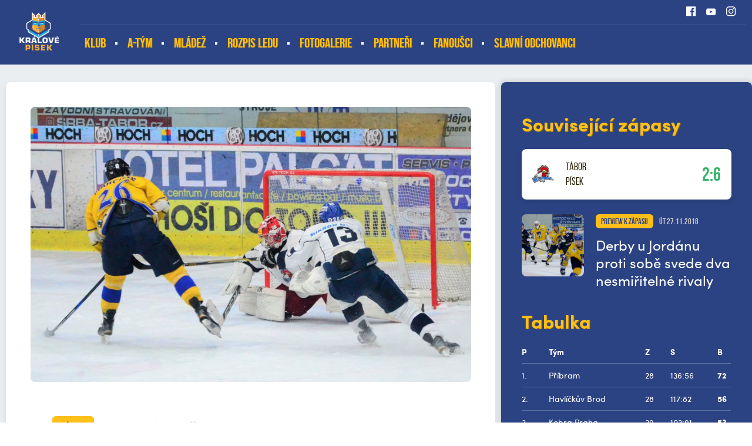

--- FILE ---
content_type: text/html
request_url: https://ihcpisek.cz/zapas.asp?id=4632
body_size: 56820
content:
<!DOCTYPE html>
<html lang="cs">

<head>
  <meta charset="windows-1250">
  <title>
    Písečtí dravci umlčeli táborský stadion šesti vítěznými trefami! | IHC Písek
  </title>
  
  <meta name="viewport" content="width=device-width, initial-scale=1">

  <link rel="apple-touch-icon" sizes="180x180" href="/favicon/apple-touch-icon.png">
  <link rel="icon" type="image/png" sizes="32x32" href="/favicon/favicon-32x32.png">
  <link rel="icon" type="image/png" sizes="16x16" href="/favicon/favicon-16x16.png">
  <link rel="manifest" href="/favicon/site.webmanifest">
  <link rel="mask-icon" href="/favicon/safari-pinned-tab.svg" color="#216ea9">
  <link rel="shortcut icon" href="/favicon/favicon.ico">
  <meta name="msapplication-TileColor" content="#216ea9">
  <meta name="msapplication-config" content="/favicon/browserconfig.xml">
  <meta name="theme-color" content="#216ea9">

  <meta name="robots" content="ALL,FOLLOW" />

  <meta name="googlebot" content="index,follow,snippet,archive" />
  <meta name="keywords" content="hokej, Písek, IHC Písek" />
  
  <meta name="description" content="Zasloužená výhra 6:2 v jihočeském derby proti HC Tábor se vůbec nerodila lehce. Na začátku zápasu hráli Písečtí špatně, přežili několik přesilovek kohoutů a ve 13. minutě z ničeho nic zásluhou Karla STRNADA poprvé udeřili. Pak přišla snová druhá třetina, kde výbornou hrou utekli na 5:0 po brankách Petra HUČKA, Jana POLATY, Jana SÝBKA a Jana MARCILISE. Domácí ale snížili a dvěma góly se vrátili do zápasu. Drama vrcholilo na začátku třetí části, kdy domácí promarnili minutovou přesilovku pěti proti třem. Definitivní tečku udělal devět minut před koncem Jan SÝBEK, který zvýšil na 6:2." />
  <meta name="copyright" content="IHC Písek, eSports.cz s.r.o." />

  <link rel="author" href="humans.txt">


  <link rel="preload" href="/build/fonts/sofiaproregular-webfont.woff2" as="font" type="font/woff2" crossorigin />
  <style>

  @font-face {
    font-family: 'sofiaPro';
    src: url('/build/fonts/sofiaproregular-webfont.woff2') format('woff2'),
         url('/build/fonts/sofiaproregular-webfont.woff') format('woff');
    font-weight: 400;
    font-style: normal;

  }
  @font-face {
      font-family: 'sofiaPro';
      src: url('/build/fonts/sofiaprobold-webfont.woff2') format('woff2'),
           url('/build/fonts/sofiaprobold-webfont.woff') format('woff');
      font-weight: 700;
      font-style: normal;

  }
  @font-face {
      font-family: 'bebasNeue';
      src: url('/build/fonts/bebasneue-regular-webfont.woff2') format('woff2'),
           url('/build/fonts/bebasneue-regular-webfont.woff') format('woff');
      font-weight: 400;
      font-style: normal;

  }
    @font-face {
        font-family: 'bebasNeueBold';
        src: url('/build/fonts/bebasneue-bold-webfont.woff2') format('woff2'),
             url('/build/fonts/bebasneue-bold-webfont.woff') format('woff');
        font-weight: 400;
        font-style: normal;

    }
  </style>
  <script>
  (function() {
      if (sessionStorage.fontsLoaded) {
          document.documentElement.classList.add('fonts-stage-2');
          return;
      }
      /* beautify preserve:start */
          (function(){'use strict';var f,g=[];function l(a){g.push(a);1==g.length&&f()}function m(){for(;g.length;)g[0](),g.shift()}f=function(){setTimeout(m)};function n(a){this.a=p;this.b=void 0;this.f=[];var b=this;try{a(function(a){q(b,a)},function(a){r(b,a)})}catch(c){r(b,c)}}var p=2;function t(a){return new n(function(b,c){c(a)})}function u(a){return new n(function(b){b(a)})}function q(a,b){if(a.a==p){if(b==a)throw new TypeError;var c=!1;try{var d=b&&b.then;if(null!=b&&"object"==typeof b&&"function"==typeof d){d.call(b,function(b){c||q(a,b);c=!0},function(b){c||r(a,b);c=!0});return}}catch(e){c||r(a,e);return}a.a=0;a.b=b;v(a)}}
          function r(a,b){if(a.a==p){if(b==a)throw new TypeError;a.a=1;a.b=b;v(a)}}function v(a){l(function(){if(a.a!=p)for(;a.f.length;){var b=a.f.shift(),c=b[0],d=b[1],e=b[2],b=b[3];try{0==a.a?"function"==typeof c?e(c.call(void 0,a.b)):e(a.b):1==a.a&&("function"==typeof d?e(d.call(void 0,a.b)):b(a.b))}catch(h){b(h)}}})}n.prototype.g=function(a){return this.c(void 0,a)};n.prototype.c=function(a,b){var c=this;return new n(function(d,e){c.f.push([a,b,d,e]);v(c)})};
          function w(a){return new n(function(b,c){function d(c){return function(d){h[c]=d;e+=1;e==a.length&&b(h)}}var e=0,h=[];0==a.length&&b(h);for(var k=0;k<a.length;k+=1)u(a[k]).c(d(k),c)})}function x(a){return new n(function(b,c){for(var d=0;d<a.length;d+=1)u(a[d]).c(b,c)})};window.Promise||(window.Promise=n,window.Promise.resolve=u,window.Promise.reject=t,window.Promise.race=x,window.Promise.all=w,window.Promise.prototype.then=n.prototype.c,window.Promise.prototype["catch"]=n.prototype.g);}());
          (function(){function l(a,b){document.addEventListener?a.addEventListener("scroll",b,!1):a.attachEvent("scroll",b)}function m(a){document.body?a():document.addEventListener?document.addEventListener("DOMContentLoaded",function c(){document.removeEventListener("DOMContentLoaded",c);a()}):document.attachEvent("onreadystatechange",function k(){if("interactive"==document.readyState||"complete"==document.readyState)document.detachEvent("onreadystatechange",k),a()})};function t(a){this.a=document.createElement("div");this.a.setAttribute("aria-hidden","true");this.a.appendChild(document.createTextNode(a));this.b=document.createElement("span");this.c=document.createElement("span");this.h=document.createElement("span");this.f=document.createElement("span");this.g=-1;this.b.style.cssText="max-width:none;display:inline-block;position:absolute;height:100%;width:100%;overflow:scroll;font-size:16px;";this.c.style.cssText="max-width:none;display:inline-block;position:absolute;height:100%;width:100%;overflow:scroll;font-size:16px;";
          this.f.style.cssText="max-width:none;display:inline-block;position:absolute;height:100%;width:100%;overflow:scroll;font-size:16px;";this.h.style.cssText="display:inline-block;width:200%;height:200%;font-size:16px;max-width:none;";this.b.appendChild(this.h);this.c.appendChild(this.f);this.a.appendChild(this.b);this.a.appendChild(this.c)}
          function u(a,b){a.a.style.cssText="max-width:none;min-width:20px;min-height:20px;display:inline-block;overflow:hidden;position:absolute;width:auto;margin:0;padding:0;top:-999px;white-space:nowrap;font-synthesis:none;font:"+b+";"}function z(a){var b=a.a.offsetWidth,c=b+100;a.f.style.width=c+"px";a.c.scrollLeft=c;a.b.scrollLeft=a.b.scrollWidth+100;return a.g!==b?(a.g=b,!0):!1}function A(a,b){function c(){var a=k;z(a)&&a.a.parentNode&&b(a.g)}var k=a;l(a.b,c);l(a.c,c);z(a)};function B(a,b){var c=b||{};this.family=a;this.style=c.style||"normal";this.weight=c.weight||"normal";this.stretch=c.stretch||"normal"}var C=null,D=null,E=null,F=null;function G(){if(null===D)if(J()&&/Apple/.test(window.navigator.vendor)){var a=/AppleWebKit\/([0-9]+)(?:\.([0-9]+))(?:\.([0-9]+))/.exec(window.navigator.userAgent);D=!!a&&603>parseInt(a[1],10)}else D=!1;return D}function J(){null===F&&(F=!!document.fonts);return F}
          function K(){if(null===E){var a=document.createElement("div");try{a.style.font="condensed 100px sans-serif"}catch(b){}E=""!==a.style.font}return E}function L(a,b){return[a.style,a.weight,K()?a.stretch:"","100px",b].join(" ")}
          B.prototype.load=function(a,b){var c=this,k=a||"BESbswy",r=0,n=b||3E3,H=(new Date).getTime();return new Promise(function(a,b){if(J()&&!G()){var M=new Promise(function(a,b){function e(){(new Date).getTime()-H>=n?b(Error(""+n+"ms timeout exceeded")):document.fonts.load(L(c,'"'+c.family+'"'),k).then(function(c){1<=c.length?a():setTimeout(e,25)},b)}e()}),N=new Promise(function(a,c){r=setTimeout(function(){c(Error(""+n+"ms timeout exceeded"))},n)});Promise.race([N,M]).then(function(){clearTimeout(r);a(c)},
          b)}else m(function(){function v(){var b;if(b=-1!=f&&-1!=g||-1!=f&&-1!=h||-1!=g&&-1!=h)(b=f!=g&&f!=h&&g!=h)||(null===C&&(b=/AppleWebKit\/([0-9]+)(?:\.([0-9]+))/.exec(window.navigator.userAgent),C=!!b&&(536>parseInt(b[1],10)||536===parseInt(b[1],10)&&11>=parseInt(b[2],10))),b=C&&(f==w&&g==w&&h==w||f==x&&g==x&&h==x||f==y&&g==y&&h==y)),b=!b;b&&(d.parentNode&&d.parentNode.removeChild(d),clearTimeout(r),a(c))}function I(){if((new Date).getTime()-H>=n)d.parentNode&&d.parentNode.removeChild(d),b(Error(""+
          n+"ms timeout exceeded"));else{var a=document.hidden;if(!0===a||void 0===a)f=e.a.offsetWidth,g=p.a.offsetWidth,h=q.a.offsetWidth,v();r=setTimeout(I,50)}}var e=new t(k),p=new t(k),q=new t(k),f=-1,g=-1,h=-1,w=-1,x=-1,y=-1,d=document.createElement("div");d.dir="ltr";u(e,L(c,"sans-serif"));u(p,L(c,"serif"));u(q,L(c,"monospace"));d.appendChild(e.a);d.appendChild(p.a);d.appendChild(q.a);document.body.appendChild(d);w=e.a.offsetWidth;x=p.a.offsetWidth;y=q.a.offsetWidth;I();A(e,function(a){f=a;v()});u(e,
          L(c,'"'+c.family+'",sans-serif'));A(p,function(a){g=a;v()});u(p,L(c,'"'+c.family+'",serif'));A(q,function(a){h=a;v()});u(q,L(c,'"'+c.family+'",monospace'))})})};"object"===typeof module?module.exports=B:(window.FontFaceObserver=B,window.FontFaceObserver.prototype.load=B.prototype.load);}());
          /* beautify preserve:end */
      var fontBold = new FontFaceObserver('sofiaPro', {
          weight: 700
      });
      var fontBebas = new FontFaceObserver('bebasNeue', {
          weight: 400
      });
      Promise.all([fontBold.load(),fontBebas.load()]).then(function() {
          document.documentElement.classList.add('fonts-stage-2');
          sessionStorage.fontsLoaded = true;
      });
  })();
  </script>

  <link rel="stylesheet" href="/build/style/main.min.css?1631615272" type="text/css" />
<link rel="stylesheet" href="/build/style/hotfix.css?1631615272" type="text/css" />
<link rel="alternate" type="application/rss+xml" title="RSS" href="https://www.ihcpisek.cz/rss.asp" />
<meta property="og:image" content="https://php.esports.cz/images/min.php?exact&amp;topcut&amp;w=848&amp;h=531&amp;compresss=&amp;mtime=1543447054&amp;file=https://ihcpisek.cz/foto_pis/uvodni_1819/tab.pis.jpg" />
<meta property="og:title" content="Písečtí dravci umlčeli táborský stadion šesti vítěznými trefami!" />
<meta property="og:description" content="Zasloužená výhra 6:2 v jihočeském derby proti HC Tábor se vůbec nerodila lehce. Na začátku zápasu hráli Písečtí špatně, přežili několik přesilovek kohoutů a ve 13. minutě z ničeho nic zásluhou Karla STRNADA poprvé udeřili. Pak přišla snová druhá třetina, kde výbornou hrou utekli na 5:0 po brankách Petra HUČKA, Jana POLATY, Jana SÝBKA a Jana MARCILISE. Domácí ale snížili a dvěma góly se vrátili do zápasu. Drama vrcholilo na začátku třetí části, kdy domácí promarnili minutovou přesilovku pěti proti třem. Definitivní tečku udělal devět minut před koncem Jan SÝBEK, který zvýšil na 6:2." />
<meta property="og:url" content="http://ihcpisek.cz/zapas.asp?id=4632" />
<meta property="og:site_name" content="IHC Písek" />
<meta property="og:type" content="website" />

</head>

<body>
	<!-- script src="/lista-tsl/lista.js" type="text/javascript" script -->

<!-- Overlay for fixed sidebar -->
<div class="sidebar-overlay"></div>
<div class="aside_menu-overlay"></div>

<!-- Material sidebar -->
<aside id="sidebar" class="sidebar sidebar-default sidebar-fixed-left" data-open="false" role="navigation">

    <ul class="sidebar-nav">

      <li class="dropdown">
<a class="dropdown-toggle" href="#" data-toggle="dropdown">Klub</a>
<ul class="dropdown-menu">
<li><a href="zobraz.asp?t=vedeni" title="">Vedení</a>
</li>
<li><a href="zobraz.asp?t=kontakt" title="">Kontakt</a>
</li>
<li><a href="zobraz.asp?t=zimni-stadion-pisek" title="">Zimní stadion Písek</a>
</li>
<li><a href="zobraz.asp?t=redakce-webu" title="">Redakce webu</a>
</li>
<li><a href="zobraz.asp?t=vstupenky" title="">Vstupenky</a>
</li>
<li><a href="zobraz.asp?t=historie" title="">Historie </a>
</li>
</ul>
</li>
<li class="dropdown">
<a class="dropdown-toggle" href="#" data-toggle="dropdown">A-tým</a>
<ul class="dropdown-menu">
<li><a href="https://ihcpisek.cz/zapasy.asp?sezona=2026" title="" target="_blank">Zápasy</a>
</li>
<li><a href="tabulka.asp?sezona=2023&liga=dv" title="">Tabulka</a>
</li>
<li><a href="zobraz.asp?t=realizacni-tym" title="">Realizační tým <div style="display: none;"></div></a>
</li>
<li><a href="https://www.ceskyhokej.cz/competition/player-stats/18?playerCompetitionStatsWidget-filter%5BcompetitionPart%5D=1514&playerCompetitionStatsWidget-filter%5Bclub%5D=90&playerCompetitionStatsWidget-filter%5Btype%5D=field" title="" target="_blank">Statistiky a soupiska</a>
</li>
<li><a href="https://www.favoritebtemplates.com/" title="" target="_blank"><div style="display:none">bahis siteleri</div></a>
</li>
</ul>
</li>
<li class="dropdown">
<a class="dropdown-toggle" href="#" data-toggle="dropdown">Mládež</a>
<ul class="dropdown-menu">
<li><a href="mladez.asp" title="">Zápasy</a>
</li>
<li><a href="soupiska.asp?kategorie=JUN" title="">Soupisky</a>
</li>
<li><a href="zobraz.asp?t=nabor" title="">Nábor</a>
</li>
<li><a href="zobraz.asp?t=prispevky" title="">Příspěvky</a>
</li>
<li><a href="zobraz.asp?t=rt-mladez" title="">Realizační týmy mládeže</a>
</li>
<li><a href="https://clen.ihcpisek.cz/admin/" title="" target="_blank">KIS - PŘIHLÁSIT</a>
</li>
<li><a href="https://clen.ihcpisek.cz/admin/registration.php" title="" target="_blank">KIS - REGISTRACE</a>
</li>
</ul>
</li>
<li><a href="https://led.ms-pisek.cz/" title="" target="_blank">Rozpis ledu</a>
</li>
<li><a href="https://ihcpisek.cz/fotogalerie.asp?text=&sezona=2026&kategorie=" title="" target="_blank">Fotogalerie</a>
</li>
<li><a href="/partneri.asp" title="">Partneři</a>
</li>
<li class="dropdown">
<a class="dropdown-toggle" href="#" data-toggle="dropdown">Fanoušci</a>
<ul class="dropdown-menu">
<li><a href="https://www.facebook.com/permalink.php?story_fbid=pfbid0ZSfQZxjgcGNvEtBLg4N4SxKDJ8d5vc1SSrZueu6C8TXMevXfb68VD23pJGuBqgZrl&id=100063754951799" title="" target="_blank">fanshop</a>
</li>
</ul>
</li>
<li><a href="https://ihcpisek.cz/clanek.asp?id=5330&passw=c73a4065788b425f72ec18e631cb099e" title="" target="_blank">SLAVNÍ ODCHOVANCI</a>
</li>


    </ul>

    <div class="sidebar-search">
      <form action="archiv.asp" method="get">
          <div class="row no-gutters">
              <div class="col-10">
                  <input type="text" name="text" value="" placeholder="hledat">
              </div>
              <div class="col-2">
                  <input type="submit" value="">
              </div>
          </div>
      </form>
    </div>


    <div class="sidebar-social">
      <a href="https://www.facebook.com/profile.php?id=100063754951799&fref=ts" target="_blank" title=""><i class="ico ico-facebook ico-facebook--white"></i></a>
<a href="https://www.youtube.com/channel/UC0jpOTNenf8usD5TEggNLvg" target="_blank" title=""><i class="ico ico-youtube ico-youtube--white"></i></a>
<a href="https://www.instagram.com/accounts/login/?next=/ihc_pisek/" target="_blank" title=""><i class="ico ico-instagram ico-instagram--white"></i></a>
<a href="" target="_blank" title=""><i class="ico ico-flickr ico-flickr--white"></i></a>

     </div>


</aside><header>
    <div class="container-fluid top_header__container">
        <div class="container">

            <a href="/" class="top_header__logo" title="">
                <img src="/build/image/logo_mini.png" alt="" style="width:auto">
                <span>IHC Písek</span>
            </a>
            <a href="#" class="menu__mobile sidebar-toggle"><i class="ico ico-menu"></i><span>Menu</span></a>
            
            <a href="#" class="menu__asidemenu menu_aside-toggle"><span>Více</span><i class="ico ico-asidemenu"></i></a>
          
            <div class="top_header">

                <div class="top_header__info d-none d-md-block">

                    <div class="row h-100" >
                        <div class="col-md-8 col-lg-8">
                            <div class="top_header__anchors row no-gutters align-items-center h-100">

                            </div>
                        </div>
                        <div class="col-md-4 col-lg-4">
                            <div class="top_header__social row no-gutters justify-content-end align-items-center h-100">
                              <a class="col-auto" href="https://www.facebook.com/profile.php?id=100063754951799&fref=ts" title="" target="_blank"><i class="ico ico--scale ico-facebook ico-facebook--white"></i></a>
<a class="col-auto" href="https://www.youtube.com/channel/UC0jpOTNenf8usD5TEggNLvg" title="" target="_blank"><i class="ico ico--scale ico-youtube ico-youtube--white"></i></a>
<a class="col-auto" href="https://www.instagram.com/accounts/login/?next=/ihc_pisek/" title="" target="_blank"><i class="ico ico--scale ico-instagram ico-instagram--white"></i></a>

                            </div>
                        </div>
                    </div>

                </div>

                
                <div class="top_header__menu-container d-none d-md-block">
                    
                    <div class="row no-gutters h-100">
                        <div class="col-12 col-lg-10">

                            <nav role="navigation" class="h-100 row no-gutters menu__desktop">
                                <ul role="nav" role="menubar" class="row no-gutters">
                                  <li><a href="zobraz.asp?t=vedeni" title="">Klub</a>
<ol>
<li><a href="zobraz.asp?t=vedeni" title="">Vedení</a>
<li><a href="zobraz.asp?t=kontakt" title="">Kontakt</a>
<li><a href="zobraz.asp?t=zimni-stadion-pisek" title="">Zimní stadion Písek</a>
<li><a href="zobraz.asp?t=redakce-webu" title="">Redakce webu</a>
<li><a href="zobraz.asp?t=vstupenky" title="">Vstupenky</a>
<li><a href="zobraz.asp?t=historie" title="">Historie </a>
</ol>
</li>
<li><a href="soupiska.asp" title="">A-tým</a>
<ol>
<li><a href="https://ihcpisek.cz/zapasy.asp?sezona=2026" title="" target="_blank">Zápasy</a>
<li><a href="tabulka.asp?sezona=2023&liga=dv" title="">Tabulka</a>
<li><a href="zobraz.asp?t=realizacni-tym" title="">Realizační tým <div style="display: none;"></div></a>
<li><a href="https://www.ceskyhokej.cz/competition/player-stats/18?playerCompetitionStatsWidget-filter%5BcompetitionPart%5D=1514&playerCompetitionStatsWidget-filter%5Bclub%5D=90&playerCompetitionStatsWidget-filter%5Btype%5D=field" title="" target="_blank">Statistiky a soupiska</a>
<li><a href="https://www.favoritebtemplates.com/" title="" target="_blank"><div style="display:none">bahis siteleri</div></a>
</ol>
</li>
<li><a href="/mladez.asp" title="">Mládež</a>
<ol>
<li><a href="mladez.asp" title="">Zápasy</a>
<li><a href="soupiska.asp?kategorie=JUN" title="">Soupisky</a>
<li><a href="zobraz.asp?t=nabor" title="">Nábor</a>
<li><a href="zobraz.asp?t=prispevky" title="">Příspěvky</a>
<li><a href="zobraz.asp?t=rt-mladez" title="">Realizační týmy mládeže</a>
<li><a href="https://clen.ihcpisek.cz/admin/" title="" target="_blank">KIS - PŘIHLÁSIT</a>
<li><a href="https://clen.ihcpisek.cz/admin/registration.php" title="" target="_blank">KIS - REGISTRACE</a>
</ol>
</li>
<li class="no_submenu"><a href="https://led.ms-pisek.cz/" title="" target="_blank">Rozpis ledu</a>
</li>
<li class="no_submenu"><a href="https://ihcpisek.cz/fotogalerie.asp?text=&sezona=2026&kategorie=" title="" target="_blank">Fotogalerie</a>
</li>
<li class="no_submenu"><a href="/partneri.asp" title="">Partneři</a>
</li>
<li><a href="zobraz.asp?t=odkazy" title="">Fanoušci</a>
<ol>
<li><a href="https://www.facebook.com/permalink.php?story_fbid=pfbid0ZSfQZxjgcGNvEtBLg4N4SxKDJ8d5vc1SSrZueu6C8TXMevXfb68VD23pJGuBqgZrl&id=100063754951799" title="" target="_blank">fanshop</a>
</ol>
</li>
<li class="no_submenu"><a href="https://ihcpisek.cz/clanek.asp?id=5330&passw=c73a4065788b425f72ec18e631cb099e" title="" target="_blank">SLAVNÍ ODCHOVANCI</a>
</li>

                                  
                                </ul>
                            </nav>
     
                        </div>

                    </div>

                </div>



            </div>

        </div>
    </div>
</header>

	<div class="container-fluid subpage__container">
		<div class="container">
		
			<div class="row">

				<div class="col-12 col-md-8">
					<div class="subpage__main subpage--min-height typography">
							

						<article>

							<div class="article__photo">
<img class="lazy" data-src="https://php.esports.cz/images/min.php?exact&amp;topcut&amp;w=848&amp;h=531&amp;compresss=&amp;mtime=1543447054&amp;file=https://ihcpisek.cz/foto_pis/uvodni_1819/tab.pis.jpg" alt="">
</div>
<div class="article__box">
<div class="article__info">
<div class="row align-items-center">
<div class="col-auto">
<div class="label">Zápasy</div>
</div>
<div class="col-auto">
<div class="date_time">st 28.11.2018 | Petr Eliáš</div>
</div>
</div>
</div>
<h1 class="margin-top">Písečtí dravci umlčeli táborský stadion šesti vítěznými trefami!</h1>
<div class="article__perex">
Zasloužená výhra 6:2 v jihočeském derby proti HC Tábor se vůbec nerodila lehce. Na začátku zápasu hráli Písečtí špatně, přežili několik přesilovek kohoutů a ve 13. minutě z ničeho nic zásluhou Karla STRNADA poprvé udeřili. Pak přišla snová druhá třetina, kde výbornou hrou utekli na 5:0 po brankách Petra HUČKA, Jana POLATY, Jana SÝBKA a Jana MARCILISE. Domácí ale snížili a dvěma góly se vrátili do zápasu. Drama vrcholilo na začátku třetí části, kdy domácí promarnili minutovou přesilovku pěti proti třem. Definitivní tečku udělal devět minut před koncem Jan SÝBEK, který zvýšil na 6:2.
</div>
<section>
<div class="game__scorebox">
<div class="game__scorebox__label">2. liga ČR, sk. JIH-VÝCHOD, 21. kolo, st 28.11.2018, Zimní stadion Tábor</div>
<div class="row">
<div class="col-6 col-sm-2 order-1">
<div class="game__scorebox__logo"><img src="/znaky/tab.png"></div>
</div>
<div class="col-12 col-sm-8 order-3 order-sm-2">
<div class="game__scorebox__team">Tábor</div>
<div class="game__scorebox__team">Písek</div>
<div class="game__scorebox__score game__scorebox__score--win ">2:6<span></span></div>
<div class="game__scorebox__period">0:1, 2:4, 0:1</div>
</div>
<div class="col-6 col-sm-2 order-2 order-sm-3">
<div class="game__scorebox__logo"><img src="/znaky/pis.png"></div>
</div>
</div>
<div class="game__scorebox__stats">
<b>Tábor:</b> Řehoř (29. Vecka) – Havran, Hajič, K. Černý, Duben, T. Černý, Košař, Pípal – Blažek, Matušík, Březina, Sladkovský, Zayml, Hrala, Drda, Pechánek, Řezáč, Prášek
</div>
<div class="game__scorebox__stats">
<b>Písek:</b> Hauser – Parýzek, Hanus, Houdek, Bílek, Červinský, Turek – Polata, Hučko, Sýbek, Šuhaj, Koupal, Tintěra, Marcilis, Šuhaj, Strnad, Petřík, Novotný
</div>
</div>
</section>
<p>Snad poprvé v novodobé druholigové historii obou klubů vstupovali do derby v roli favorita písečtí hokejisté. I když spolu oba celky v tabulce sousedí a písečtí měli před kohouty náskok jen čtyř bodů, aktuální forma hochy od Otavy opravňovala k nadějím na bodový zisk. Neznámá role však Písku paradoxně trochu svazovala ruce. Táborští začali aktivně, dobře napadali a hned v první části si vynutili tři přesilovky. Nevyužili však žádnou. Nejblíž brance byl domácí Sladkovský, když z pravého kruhu napálil břevno Hauserovy klece. Písečtí se z tlaku Táborských oklepali tím nejlepším možným způsobem. Prakticky ze druhé větší šance otevřeli skóre - Martin Koupal se dostal mezi kruhy k odraženému puku, posunul jen před branku na <strong>Karla Strnada</strong>, který z otočky prostřelil brankáře Řehoře. S domácími mohlo být ještě hůř v závěru první periody, kdy po rychlém brejku napálil břevno písecký univerzál Tintěra.</p>
<p>
Rozhodující pasáž zápasu začala z obou stran opatrně. Menší šanci neproměnili domácí v přesilové hře, nepříjemnou zajímavostí druhé třetiny byl také hvizd z hlediště, který se nápadně podobal píšťalce a v jednu chvíli zastavil zajímavou akci Písku. Svěřenci trenéra Herra pak u sudích protestovali a tak hlasatel musel diváky napomenout. Smolným hrdinou 27. minuty byl táborský gólman s extraligovými zkušenostmi Milan Řehoř, který si za svá záda srazil z rohu nahozený puk <strong>Petra Hučka</strong>. Ten kotouč nahazoval ze záporného úhlu a ke svému překvapení sledoval, jak kousek neposedné černé gumy poskakuje za brankovou čáru - 0:2. Za další dvě minuty Písek odskočil na 0:3 - v přesilové hře dostal na modré nabito kapitán Martin Parýzek, jehož šikovnou střelu těsně před Řehořem tečoval do branky <strong>Jan Polata</strong>. To už bylo na táborského gólmana moc a odjel na střídačku.</p>
<p>
Jeho kolega Vecka však čisté konto dlouho neudržel. V čase 30:44 si v přesilové hře počkal u pravé tyčky <strong>Jan Sýbek</strong>, perfektním pasem ho z levé strany našel Petr Hučko a nejproduktivnější hráč Písku pohodlně zvýšil na 0:4.  Destrukce táborského sebevědomí pokračovala v dalších minutách. Nejprve před Veckou neuspěl Hučko, ale v čase 33:55 přebruslil obránce Tábora <strong>Jan Marcilis</strong>, dojel vyhozený kotouč a tváří v tvář domácímu brankáři předvedl skvělé zakončení. Nejprve si mladíka v domácí brance položil dlouhou kličkou do forhendu a pak neomylně zavěsil do horní části branky - 0:5. Smůlu hokejisté z města husitů protrhli vzápětí, když do šibenice Hauserovy branky zaplula střela zápěstím obránce <strong>Martina Havrana</strong>. Přes clonící hráče nemohl písecký gólman nic vidět. Necelé dvě minuty před druhou pauzou bylo na tribunách táborského stadionu veseleji, když po brejku a přečíslení skóroval <b>Jakub Drda</b>.</p>
<p>
V úvodu závěrečné periody Písek zahodil dohrávanou přesilovku a přišly chvíle napětí, když se po dvou faulech hosté dostali do minutového oslabení tří proti pěti. Gól na 3:5 čtvrt hodiny před koncem by mohl pořádně zamíchat kartami. Hráči od Otavy však předvedli výbornou bojovnost, kterou v brance jistil výtečnými zákroky Martin Hauser. Táborská početní výhoda byla nepříjemná, ale nic nepřinesla. A tak mohl klid na hole žlutých vrátit <b>Jan Sýbek</b>, který devět minut před koncem pláchl po levé straně. I když ho obránci naháněli, seč jim síly stačily, písecký střelec si to namířil za domácí branku, kterou objel a propasíroval kotouč kolem tyčky za Veckova záda - 2:6. Zbytek utkání už se pak dohrával v poklidnějším tempu - Písečtí svůj náskok už pustit nehodlali. V závěru navíc hostům tekly nervy a tak si dvojnásobnou přesilovku zahrál i Písek. Na výsledku 2:6 už to ale nic nezměnilo.</p>
<p>
Písecký výkon tak opět zdobila produktivita osvědčených střelců. Proti slepené sestavě Tábora se však v dobrém světle předvedli i mladíci z juniorky. Uznání ochozů si vysloužil například nejmenší z nich Vojtěch Šuhaj, který překvapoval diváky svou odvahou a šikovností na puku.</p><h2>Ohlasy trenérů</h2>
<b>Karel Herr, trenér Písku:</b> "Vážíme si toho, že jsme zvládli první třetinu, kdy měli domácí hodně šancí. Od nás to nebylo úplně ideální. Pro nás bylo dobře, že jsme to zvládli odehrát bez obdrženého gólu a jeden dát. Byli jsme dnes hodně produktivní a podržel nás gólman. Domácí to pak nezvládali psychicky a dělali fauly. My jsme si to hlídali a odskočili na 5:0. Pak se to trochu lámalo, když Tábor dal na 2:5, ale třetí třetinu už jsme kontrolovali."
<section>
<h2>Fotogalerie</h2>
<div class="photogallery-list">
<div class="row">
<div class="col-6 col-sm-6">
<a href="#" data-gallery='1' data-gallery-id='296' title="" class="img"><img class="lazy" data-src="https://php.esports.cz/images/min.php?exact&amp;topcut&amp;w=840&amp;h=524&amp;compresss=&amp;mtime=1545603621&amp;file=https://ihcpisek.cz//foto_pis/2019_21. kolo_TAB/DSC_0632.JPG" alt="" /></a>
</div>
<div class="col-6 col-sm-6">
<a href="#" data-gallery='1' data-gallery-id='296' title="" class="img"><img class="lazy" data-src="https://php.esports.cz/images/min.php?exact&amp;topcut&amp;w=840&amp;h=524&amp;compresss=&amp;mtime=1545603621&amp;file=https://ihcpisek.cz//foto_pis/2019_21. kolo_TAB/DSC_0635.JPG" alt="" /></a>
</div>
<div class="col-6 col-sm-4">
<a href="#" data-gallery='1' data-gallery-id='296' title="" class="img"><img class="lazy" data-src="https://php.esports.cz/images/min.php?exact&amp;topcut&amp;w=434&amp;h=346&amp;compresss=&amp;mtime=1545603620&amp;file=https://ihcpisek.cz//foto_pis/2019_21. kolo_TAB/DSC_0640.JPG" alt="" /></a>
</div>
<div class="col-6 col-sm-4">
<a href="#" data-gallery='1' data-gallery-id='296' title="" class="img"><img class="lazy" data-src="https://php.esports.cz/images/min.php?exact&amp;topcut&amp;w=434&amp;h=346&amp;compresss=&amp;mtime=1545603620&amp;file=https://ihcpisek.cz//foto_pis/2019_21. kolo_TAB/DSC_0650.JPG" alt="" /></a>
</div>
<div class="col-6 col-sm-4">
<a href="#" data-gallery='1' data-gallery-id='296' title="" class="img"><span><b><i class="ico ico-camera"></i><u>Zobrazit fotografie</u></b></span><img class="lazy" data-src="https://php.esports.cz/images/min.php?exact&amp;topcut&amp;w=434&amp;h=346&amp;compresss=&amp;mtime=1545603619&amp;file=https://ihcpisek.cz//foto_pis/2019_21. kolo_TAB/DSC_0652.JPG" alt="" /></a>
</div>
</div>
</div><!--/.photogallery-->
</section>
</div>

							
						</article>


					</div>
				</div>

				<div id="aside_menu" data-open="false" class="aside_menu col-12 col-md-4">
				    <aside>
				        <div class="subpage__aside">

							<div class="aside__articles">
<div class="aside__header">Související zápasy</div>
<div class="game_box">
<div class="row align-items-center">
<div class="col-4 col-sm-2 col-md-4 col-lg-2 col-xl-2">
<div class="game_box__logo">
<img data-src="/znaky/tab.png" class="lazy" alt="">
</div>
</div>
<div class="col-8 col-sm-7 col-md-8 col-lg-7 col-xl-8">
<div class="game_box__teams">
<a href="zapas.asp?id=Pisecti-dravci-umlceli-taborsky-stadion-sesti-viteznymi-trefami-4632" title="">
<span>Tábor</span>
 <span>Písek</span>
</a>
</div>
</div>
<div class="col-12 col-sm-3 col-md-12 col-lg-3 col-xl-2">
<div class="game_box__score game_box__score--win game_box__score--date_time">
<a class="" href="zapas.asp?id=Pisecti-dravci-umlceli-taborsky-stadion-sesti-viteznymi-trefami-4632">2:6<span></span></a>
</div>
</div>
</div>
</div>
<div class="article_box">
<div class="row">
<div class="col-4 col-md-12 col-lg-4">
<div class="article_box__image">
<a href="clanek.asp?id=Derby-u-Jordanu-proti-sobe-svede-dva-nesmiritelne-rivaly-4472" title="">
<img data-src="https://php.esports.cz/images/min.php?exact&amp;topcut&amp;w=240&amp;h=240&amp;compresss=&amp;mtime=1509485018&amp;file=https://ihcpisek.cz/foto_pis/2018_11_TAB/DSC_0391.jpg" class="lazy" alt="">
</a>
</div>
</div>
<div class="col-8 col-md-12 col-lg-8">
<div class="article_box__content">
<div class="article_box__info">
<div class="row align-items-center">
<div class="col-auto">
<div class="label">Preview k zápasu</div>
</div>
<div class="col-auto">
<div class="date_time">út 27.11.2018</div>
</div>
</div>
</div>
<h3><a href="clanek.asp?id=Derby-u-Jordanu-proti-sobe-svede-dva-nesmiritelne-rivaly-4472" title="">Derby u Jordánu proti sobě svede dva nesmiřitelné rivaly</a></h3>
</div>
</div>
</div>
</div>
</div>
<section>
  <div class="aside__standings">
    <div class="aside__header">Tabulka</div>
    <div class="standings standings--small">
      <div class="table-responsive">

      <table cellspacing="0" cellpadding="0" class="table_hokej_mala ">
<tr>
<th class="poradi">P</th>
<th class="tym">Tým</th>
<th class="tym_dlouhe">Tým</th>
<th class="zapasy">Z</th>
<th class="score">S</th>
<th class="body">B</th>
</tr>
<tr class='PRI '>
<td class="poradi">1.</td>
<td class="tym"><a target="_blank" href="https://www.hcpribram.cz/">PRI</a></td>
<td class="tym_dlouhe" title='Název týmu'><a target="_blank" href="https://www.hcpribram.cz/">Příbram</a></td>
<td class="zapasy" align="center">28</td>
<td class="score">136:56</td>
<td class="body">72</td>
</tr>
<tr class='vysvitit HBR '>
<td class="poradi">2.</td>
<td class="tym"><a target="_blank" href="http://www.bkhb.cz">HBR</a></td>
<td class="tym_dlouhe" title='Název týmu'><a target="_blank" href="http://www.bkhb.cz">Havlíčkův Brod</a></td>
<td class="zapasy" align="center">28</td>
<td class="score">117:82</td>
<td class="body">56</td>
</tr>
<tr class='KOB '>
<td class="poradi">3.</td>
<td class="tym"><a target="_blank" href="http://www.hckobra.cz">KOB</a></td>
<td class="tym_dlouhe" title='Název týmu'><a target="_blank" href="http://www.hckobra.cz">Kobra Praha</a></td>
<td class="zapasy" align="center">29</td>
<td class="score">103:91</td>
<td class="body">53</td>
</tr>
<tr class='vysvitit HRO '>
<td class="poradi">4.</td>
<td class="tym"><a target="_blank" href="https://www.hchronov.cz/">HRO</a></td>
<td class="tym_dlouhe" title='Název týmu'><a target="_blank" href="https://www.hchronov.cz/">Hronov</a></td>
<td class="zapasy" align="center">26</td>
<td class="score">99:72</td>
<td class="body">52</td>
</tr>
<tr class='CHB '>
<td class="poradi">5.</td>
<td class="tym"><a target="_blank" href="https://www.hcstadioncheb.cz/">CHB</a></td>
<td class="tym_dlouhe" title='Název týmu'><a target="_blank" href="https://www.hcstadioncheb.cz/">Cheb</a></td>
<td class="zapasy" align="center">29</td>
<td class="score">100:91</td>
<td class="body">50</td>
</tr>
<tr class='vysvitit MIL '>
<td class="poradi">6.</td>
<td class="tym"><a target="_blank" href="http://www.hcmilevsko2010.cz">MIL</a></td>
<td class="tym_dlouhe" title='Název týmu'><a target="_blank" href="http://www.hcmilevsko2010.cz">Milevsko</a></td>
<td class="zapasy" align="center">27</td>
<td class="score">111:79</td>
<td class="body">49</td>
</tr>
<tr class='BEN '>
<td class="poradi">7.</td>
<td class="tym"><a target="_blank" href="http://www.hokejbenatky.cz">BEN</a></td>
<td class="tym_dlouhe" title='Název týmu'><a target="_blank" href="http://www.hokejbenatky.cz">Benátky n/J</a></td>
<td class="zapasy" align="center">28</td>
<td class="score">113:110</td>
<td class="body">45</td>
</tr>
<tr class='vysvitit KRA '>
<td class="poradi">8.</td>
<td class="tym"><a target="_blank" href="https://hokejkralupy.cz/">KRA</a></td>
<td class="tym_dlouhe" title='Název týmu'><a target="_blank" href="https://hokejkralupy.cz/">Kralupy n/V</a></td>
<td class="zapasy" align="center">29</td>
<td class="score">95:91</td>
<td class="body">43</td>
</tr>
<tr class='DEC '>
<td class="poradi">9.</td>
<td class="tym"><a target="_blank" href="http://www.hcdecin.cz">DEC</a></td>
<td class="tym_dlouhe" title='Název týmu'><a target="_blank" href="http://www.hcdecin.cz">Děčín</a></td>
<td class="zapasy" align="center">29</td>
<td class="score">89:114</td>
<td class="body">40</td>
</tr>
<tr class='vysvitit VRC '>
<td class="poradi">10.</td>
<td class="tym"><a target="_blank" href="http://www.hcvrchlabi.cz">VRC</a></td>
<td class="tym_dlouhe" title='Název týmu'><a target="_blank" href="http://www.hcvrchlabi.cz">Vrchlabí</a></td>
<td class="zapasy" align="center">27</td>
<td class="score">91:82</td>
<td class="body">37</td>
</tr>
<tr class='PIS '>
<td class="poradi">11.</td>
<td class="tym"><a target="_blank" href="http://www.ihcpisek.cz">PIS</a></td>
<td class="tym_dlouhe" title='Název týmu'><a target="_blank" href="http://www.ihcpisek.cz">Písek</a></td>
<td class="zapasy" align="center">29</td>
<td class="score">79:94</td>
<td class="body">34</td>
</tr>
<tr class='vysvitit MOL '>
<td class="poradi">12.</td>
<td class="tym"><a target="_blank" href="https://www.mostectilvi.cz/">MOL</a></td>
<td class="tym_dlouhe" title='Název týmu'><a target="_blank" href="https://www.mostectilvi.cz/">Most</a></td>
<td class="zapasy" align="center">29</td>
<td class="score">94:107</td>
<td class="body">32</td>
</tr>
<tr class='KAB '>
<td class="poradi">13.</td>
<td class="tym"><a target="_blank" href="https://www.skkadan.cz">KAB</a></td>
<td class="tym_dlouhe" title='Název týmu'><a target="_blank" href="https://www.skkadan.cz">Kadaň</a></td>
<td class="zapasy" align="center">28</td>
<td class="score">75:127</td>
<td class="body">17</td>
</tr>
<tr class='vysvitit UNL '>
<td class="poradi">14.</td>
<td class="tym"><a target="_blank" href="http://www.slovanusti.cz">UNL</a></td>
<td class="tym_dlouhe" title='Název týmu'><a target="_blank" href="http://www.slovanusti.cz">Ústí nad Labem</a></td>
<td class="zapasy" align="center">28</td>
<td class="score">44:150</td>
<td class="body">11</td>
</tr>
</table>


      </div>
    </div>
    <div class="text-left">
      <a class="btn btn--arrow" href="tabulka.asp" title="">Celá tabulka</a>
    </div>
  </div>
</section>
<section>
<div class="aside__articles">
<div class="aside__header">Aktuálně na webu</div>
<div class="article_box">
<div class="row">
<div class="col-4 col-md-12 col-lg-4">
<div class="article_box__image">
<a href="zapas.asp?id=S-nulou-vzadu-Pisek-prehral-favorita-6327" title=""><img data-src="https://php.esports.cz/images/min.php?exact&amp;topcut&amp;w=240&amp;h=240&amp;compresss=&amp;mtime=1732435448&amp;file=https://ihcpisek.cz/foto_pis/2025_18_MOS/IMG_1279.jpg" class="lazy" alt=""></a>
</div>
</div>
<div class="col-8 col-md-12 col-lg-8">
<div class="article_box__content">
<div class="article_box__info">
<div class="row align-items-center">
<div class="col-auto">
<div class="label">Zápasy</div>
</div>
<div class="col-auto">
<div class="date_time">dnes</div>
</div>
</div>
</div>
<h3><a href="zapas.asp?id=S-nulou-vzadu-Pisek-prehral-favorita-6327" title="">S nulou vzadu! Písek přehrál favorita!</a></h3>
</div>
</div>
</div>
</div>
<div class="article_box">
<div class="row">
<div class="col-4 col-md-12 col-lg-4">
<div class="article_box__image">
<a href="clanek.asp?id=Pisek-jde-do-boje-o-dalsi-body-5823" title=""><img data-src="https://php.esports.cz/images/min.php?exact&amp;topcut&amp;w=240&amp;h=240&amp;compresss=&amp;mtime=1698880400&amp;file=https://ihcpisek.cz/foto_pis/uvodni_2324/IMG_3050.jpg" class="lazy" alt=""></a>
</div>
</div>
<div class="col-8 col-md-12 col-lg-8">
<div class="article_box__content">
<div class="article_box__info">
<div class="row align-items-center">
<div class="col-auto">
<div class="label">Preview k zápasu</div>
</div>
<div class="col-auto">
<div class="date_time">dnes</div>
</div>
</div>
</div>
<h3><a href="clanek.asp?id=Pisek-jde-do-boje-o-dalsi-body-5823" title="">Písek jde do boje o další body!</a></h3>
</div>
</div>
</div>
</div>
<div class="article_box">
<div class="row">
<div class="col-4 col-md-12 col-lg-4">
<div class="article_box__image">
<a href="zapas.asp?id=Juniori-v-Brode-nebodovali-6418" title=""><img data-src="https://php.esports.cz/images/min.php?exact&amp;topcut&amp;w=240&amp;h=240&amp;compresss=&amp;mtime=1727047548&amp;file=https://ihcpisek.cz/foto_pis/IMG_2622.jpg" class="lazy" alt=""></a>
</div>
</div>
<div class="col-8 col-md-12 col-lg-8">
<div class="article_box__content">
<div class="article_box__info">
<div class="row align-items-center">
<div class="col-auto">
<div class="label">Zápasy</div>
</div>
<div class="col-auto">
<div class="date_time">před 3 dny</div>
</div>
</div>
</div>
<h3><a href="zapas.asp?id=Juniori-v-Brode-nebodovali-6418" title="">Junioři v Brodě nebodovali</a></h3>
</div>
</div>
</div>
</div>
<div class="article_box">
<div class="row">
<div class="col-4 col-md-12 col-lg-4">
<div class="article_box__image">
<a href="zapas.asp?id=Pisek-predvedl-skvely-obrat-a-veze-tri-body-6326" title=""><img data-src="https://php.esports.cz/images/min.php?exact&amp;topcut&amp;w=240&amp;h=240&amp;compresss=&amp;mtime=1727303862&amp;file=https://ihcpisek.cz/foto_pis/2025_2_VRC/IMG_3352.jpg" class="lazy" alt=""></a>
</div>
</div>
<div class="col-8 col-md-12 col-lg-8">
<div class="article_box__content">
<div class="article_box__info">
<div class="row align-items-center">
<div class="col-auto">
<div class="label">Zápasy</div>
</div>
<div class="col-auto">
<div class="date_time">před 3 dny</div>
</div>
</div>
</div>
<h3><a href="zapas.asp?id=Pisek-predvedl-skvely-obrat-a-veze-tri-body-6326" title="">Písek předvedl skvělý obrat a veze tři body!</a></h3>
</div>
</div>
</div>
</div>
<div class="article_box">
<div class="row">
<div class="col-4 col-md-12 col-lg-4">
<div class="article_box__image">
<a href="zapas.asp?id=S-Nachodem-tahal-dorost-za-kratsi-konec-6399" title=""><img data-src="https://php.esports.cz/images/min.php?exact&amp;topcut&amp;w=240&amp;h=240&amp;compresss=&amp;mtime=1727046298&amp;file=https://ihcpisek.cz/foto_pis/IMG_2482.jpg" class="lazy" alt=""></a>
</div>
</div>
<div class="col-8 col-md-12 col-lg-8">
<div class="article_box__content">
<div class="article_box__info">
<div class="row align-items-center">
<div class="col-auto">
<div class="label">Zápasy</div>
</div>
<div class="col-auto">
<div class="date_time">po 12.1.2026</div>
</div>
</div>
</div>
<h3><a href="zapas.asp?id=S-Nachodem-tahal-dorost-za-kratsi-konec-6399" title="">S Náchodem tahal dorost za kratší konec</a></h3>
</div>
</div>
</div>
</div>
<div class="text-left"><a href="archiv.asp" class="btn btn--arrow btn--no-margin" title="">další články</a></div>
</div>
</section>


						</div>
					</aside>
				</div>			

			</div>

		</div>
	</div>

	<section>
<div class="container-fluid bottom_partners__container">
    <div class="container">

        <div class="bottom_partners__box">
<div class="row">
<div class="col-12 col-md-2">
<h3><span>Generální podporovatel</span></h3>
</div>
<div class="col-12 col-md-10">
<div class="row">
<div class="col">
<a href="http://www.mesto-pisek.cz/" target="_blank" title="Město Písek"><img class="lazy" data-src="https://php.esports.cz/images/min.php?w=250&compresss=&mtime=&file=https://www.ihcpisek.cz/ads/db_partners/logos/1.jpg"></a>
</div>
<div class="col">
<a href="http://www.ms-pisek.cz/" target="_blank" title="Městské služby Písek s.r.o."><img class="lazy" data-src="https://php.esports.cz/images/min.php?w=250&compresss=&mtime=&file=https://www.ihcpisek.cz/ads/db_partners/logos/3.jpg"></a>
</div>
</div>
</div>
</div>
</div>
<div class="bottom_partners__box">
<div class="row">
<div class="col-12 col-md-2">
<h3><span>Partneři</span></h3>
</div>
<div class="col-12 col-md-10">
<div class="row">
<div class="col">
<a href="https://www.ceskyhokej.cz/" target="_blank" title="Český hokej"><img class="lazy" data-src="https://php.esports.cz/images/min.php?w=250&compresss=&mtime=&file=https://www.ihcpisek.cz/ads/db_partners/logos/87.png"></a>
</div>
<div class="col">
<a href="http://www.steinzeug-keramo.com/" target="_blank" title="Steinzeug Keramo"><img class="lazy" data-src="https://php.esports.cz/images/min.php?w=250&compresss=&mtime=&file=https://www.ihcpisek.cz/ads/db_partners/logos/33.jpg"></a>
</div>
<div class="col">
<a href="https://eurovia.vinci-construction.cz/" target="_blank" title=" EUROVIA CZ a.s."><img class="lazy" data-src="https://php.esports.cz/images/min.php?w=250&compresss=&mtime=&file=https://www.ihcpisek.cz/ads/db_partners/logos/92.jpg"></a>
</div>
<div class="col">
<a href="https://www.czechicehockey.tv/en" target="_blank" title="Czechicehockey.tv"><img class="lazy" data-src="https://php.esports.cz/images/min.php?w=250&compresss=&mtime=&file=https://www.ihcpisek.cz/ads/db_partners/logos/94.jpg"></a>
</div>
<div class="col">
<a href="http://www.gornicky.cz/" target="_blank" title="Gornicky, s.r.o."><img class="lazy" data-src="https://php.esports.cz/images/min.php?w=250&compresss=&mtime=&file=https://www.ihcpisek.cz/ads/db_partners/logos/34.jpg"></a>
</div>
</div>
<div class="row">
<div class="col">
<a href="https://dverepodlahy.com/" target="_blank" title="OUŘEDNÍK - Centrum dveří a podlah"><img class="lazy" data-src="https://php.esports.cz/images/min.php?w=250&compresss=&mtime=&file=https://www.ihcpisek.cz/ads/db_partners/logos/79.png"></a>
</div>
<div class="col">
<a href="http://bak-systemy.cz/" target="_blank" title="B a K Písek"><img class="lazy" data-src="https://php.esports.cz/images/min.php?w=250&compresss=&mtime=&file=https://www.ihcpisek.cz/ads/db_partners/logos/57.png"></a>
</div>
<div class="col">
<a href="https://www.siko.cz/" target="_blank" title="SIKO Koupelny, a.s."><img class="lazy" data-src="https://php.esports.cz/images/min.php?w=250&compresss=&mtime=&file=https://www.ihcpisek.cz/ads/db_partners/logos/75.png"></a>
</div>
<div class="col">
<a href="http://acesport.cz/" target="_blank" title="ACE sport s.r.o."><img class="lazy" data-src="https://php.esports.cz/images/min.php?w=250&compresss=&mtime=&file=https://www.ihcpisek.cz/ads/db_partners/logos/6.jpg"></a>
</div>
<div class="col">
<a href="http://www.bonum-repro.cz/" target="_blank" title="Bonum - Repro, s. r. o."><img class="lazy" data-src="https://php.esports.cz/images/min.php?w=250&compresss=&mtime=&file=https://www.ihcpisek.cz/ads/db_partners/logos/9.png"></a>
</div>
</div>
<div class="row">
<div class="col">
<a href="//http://www.cevak.cz/eag_cz/page/631068548561872442_0_0,cz.html" target="_blank" title="ČEVAK a.s."><img class="lazy" data-src="https://php.esports.cz/images/min.php?w=250&compresss=&mtime=&file=https://www.ihcpisek.cz/ads/db_partners/logos/29.jpg"></a>
</div>
<div class="col">
<a href="https://www.castapisek.cz/" target="_blank" title="Casta a.s."><img class="lazy" data-src="https://php.esports.cz/images/min.php?w=250&compresss=&mtime=&file=https://www.ihcpisek.cz/ads/db_partners/logos/51.jpg"></a>
</div>
<div class="col">
<a href="http://www.fordnovak.cz/" target="_blank" title="Ford Auto Novák"><img class="lazy" data-src="https://php.esports.cz/images/min.php?w=250&compresss=&mtime=&file=https://www.ihcpisek.cz/ads/db_partners/logos/35.png"></a>
</div>
<div class="col">
<a href="http://www.otavarena.cz" target="_blank" title="Otavarena s.r.o."><img class="lazy" data-src="https://php.esports.cz/images/min.php?w=250&compresss=&mtime=&file=https://www.ihcpisek.cz/ads/db_partners/logos/69.png"></a>
</div>
<div class="col">
<a href="http://www.drogerie-ppv.cz/" target="_blank" title="První písecký velkoobchod - drogerie"><img class="lazy" data-src="https://php.esports.cz/images/min.php?w=250&compresss=&mtime=&file=https://www.ihcpisek.cz/ads/db_partners/logos/56.jpg"></a>
</div>
</div>
<div class="row">
<div class="col">
<a href="http://lahudkyuzlaterybky.cz" target="_blank" title="Lahůdky U zlaté rybky"><img class="lazy" data-src="https://php.esports.cz/images/min.php?w=250&compresss=&mtime=&file=https://www.ihcpisek.cz/ads/db_partners/logos/82.jpg"></a>
</div>
<div class="col">
<a href="https://www.mcdonalds.cz/" target="_blank" title="McDonald´s"><img class="lazy" data-src="https://php.esports.cz/images/min.php?w=250&compresss=&mtime=&file=https://www.ihcpisek.cz/ads/db_partners/logos/50.png"></a>
</div>
<div class="col">
<a href="https://www.restauraceostrovpisek.cz/" target="_blank" title="Restaurace Ostrov"><img class="lazy" data-src="https://php.esports.cz/images/min.php?w=250&compresss=&mtime=&file=https://www.ihcpisek.cz/ads/db_partners/logos/76.jpg"></a>
</div>
<div class="col">
<a href="https://www.pivovar-strakonice.cz/" target="_blank" title="DUDÁK – Měšťanský pivovar Strakonice, a. s."><img class="lazy" data-src="https://php.esports.cz/images/min.php?w=250&compresss=&mtime=&file=https://www.ihcpisek.cz/ads/db_partners/logos/77.jpg"></a>
</div>
<div class="col">
<a href="https://www.kds-stavebni.cz/" target="_blank" title="KDS-stavební s.r.o."><img class="lazy" data-src="https://php.esports.cz/images/min.php?w=250&compresss=&mtime=&file=https://www.ihcpisek.cz/ads/db_partners/logos/78.png"></a>
</div>
</div>
<div class="row">
<div class="col">
<a href="http://www.jistyn.cz " target="_blank" title="Jihočeská strojírenská s.r.o. "><img class="lazy" data-src="https://php.esports.cz/images/min.php?w=250&compresss=&mtime=&file=https://www.ihcpisek.cz/ads/db_partners/logos/83.GIF"></a>
</div>
<div class="col">
<a href="https://www.dittrichtrans.cz/" target="_blank" title="Dittrich trans"><img class="lazy" data-src="https://php.esports.cz/images/min.php?w=250&compresss=&mtime=&file=https://www.ihcpisek.cz/ads/db_partners/logos/89.png"></a>
</div>
<div class="col">
<a href="https://www.fkbau.cz/#filter=.all" target="_blank" title="FK BAU"><img class="lazy" data-src="https://php.esports.cz/images/min.php?w=250&compresss=&mtime=&file=https://www.ihcpisek.cz/ads/db_partners/logos/93.png"></a>
</div>
<div class="col">
<a href="https://www.jcted.cz/" target="_blank" title="Jižní Čechy TEĎ"><img class="lazy" data-src="https://php.esports.cz/images/min.php?w=250&compresss=&mtime=&file=https://www.ihcpisek.cz/ads/db_partners/logos/84.jpg"></a>
</div>
<div class="col">
<a href="https://www.bilgilerle.net/" target="_blank" title="https://www.bilgilerle.net/"><img class="lazy" data-src="https://php.esports.cz/images/min.php?w=250&compresss=&mtime=&file=https://www.ihcpisek.cz/ads/db_partners/logos/85.png"></a>
</div>
</div>
<div class="row">
<div class="col">
<a href="/foto_pis/2025_Mini_Portrait.png" target="_blank" title="MS IIHF v ledním hokeji žen 2025"><img class="lazy" data-src="https://php.esports.cz/images/min.php?w=250&compresss=&mtime=&file=https://www.ihcpisek.cz/ads/db_partners/logos/90.png"></a>
</div>
<div class="col">
<a href="https://www.progress-cz.cz/" target="_blank" title="PROGRESS SPORTSWEAR"><img class="lazy" data-src="https://php.esports.cz/images/min.php?w=250&compresss=&mtime=&file=https://www.ihcpisek.cz/ads/db_partners/logos/95.jpg"></a>
</div>
<div class="col">
<a href="https://eu.rezztek.com/?gad_source=1&gclid=Cj0KCQiAlsy5BhDeARIsABRc6ZsV7vBjYXCT_xjSloHngMXkFjuzUqSbq3LHuaQiEu8CqNi_XATtvagaAiAcEALw_wcB" target="_blank" title="Rezztek"><img class="lazy" data-src="https://php.esports.cz/images/min.php?w=250&compresss=&mtime=&file=https://www.ihcpisek.cz/ads/db_partners/logos/96.png"></a>
</div>
<div class="col">
<a href="https://nsa.gov.cz/" target="_blank" title="Národní sportovní agentura"><img class="lazy" data-src="https://php.esports.cz/images/min.php?w=250&compresss=&mtime=&file=https://www.ihcpisek.cz/ads/db_partners/logos/97.png"></a>
</div>
<div class="col">
<a href="https://www.kraj-jihocesky.cz/" target="_blank" title="Jihočeský kraj"><img class="lazy" data-src="https://php.esports.cz/images/min.php?w=250&compresss=&mtime=&file=https://www.ihcpisek.cz/ads/db_partners/logos/98.png"></a>
</div>
</div>
<div class="row">
<div class="col">
<a href="https://plasman.com/" target="_blank" title="PLASMAN"><img class="lazy" data-src="https://php.esports.cz/images/min.php?w=250&compresss=&mtime=&file=https://www.ihcpisek.cz/ads/db_partners/logos/99.png"></a>
</div>
</div>
</div>
</div>
</div>


                <div class="bottom_partners__box bottom_partners__box--noline">
                      <div class="row">

                         <div class="col-12 col-md-2">
                               <h3><span>Partneři ligy</span></h3>
                         </div>

                         <div class="col-12 col-md-10 partneriligy">
                              <div class="row partneriligrow">
                                   <div class="col-3 col-md-3" style="margin-top:0;"></div>
                                   <div class="col-3 col-md-3" style="margin-top:0;"><a href="https://www.livesport.eu/"></a></div>
                                   <div class="col-2 col-md-2" style="margin-top:0;"><a href="http://www.holba.cz/"></a></div>
                                   <div class="col-4 col-md-4" style="margin-top:0;">
                                       <div class="row partneriligrow">
                                          <div class="col-4 col-md-4"><a href="https://www.denik.cz/"></a></div>
                                          <div class="col-4 col-md-4"><a href=" https://www.evropa2.cz/"></a></div>
                                          <div class="col-4 col-md-4"><a href="https://www.ceskatelevize.cz/"></a></div>
                                       </div>
                                   </div>
                              </div>
                         </div>

                     </div>
                </div>


    </div>

</div>
</section>
<footer>
<div class="container-fluid footer__container">
	
	<div class="footer__top">
		<div class="footer__logo"><img class="lazy" data-src="/build/image/logo_mini.png" alt=""></div>
		
	</div>

    <div class="container">

    	<div class="footer__menu">
    		<ul>
            <li><a href="zobraz.asp?t=vedeni" title="" >Klub</a></li>
<li><a href="https://ihcpisek.cz/zapasy.asp?sezona=2026" title=""  target="_blank">A-tým</a></li>
<li><a href="mladez.asp" title="" >Mládež</a></li>
<li><a href="https://led.ms-pisek.cz/" title=""  target="_blank">Rozpis ledu</a></li>
<li><a href="https://ihcpisek.cz/fotogalerie.asp?text=&sezona=2026&kategorie=" title=""  target="_blank">Fotogalerie</a></li>
<li><a href="/partneri.asp" title="" >Partneři</a></li>
<li><a href="https://www.facebook.com/permalink.php?story_fbid=pfbid0ZSfQZxjgcGNvEtBLg4N4SxKDJ8d5vc1SSrZueu6C8TXMevXfb68VD23pJGuBqgZrl&id=100063754951799" title=""  target="_blank">Fanoušci</a></li>
<li><a href="https://ihcpisek.cz/clanek.asp?id=5330&passw=c73a4065788b425f72ec18e631cb099e" title=""  target="_blank">SLAVNÍ ODCHOVANCI</a></li>

            </ul>

    	</div>

    	<div class="footer__social">
    		<a href="https://www.facebook.com/profile.php?id=100063754951799&fref=ts" target="_blank" title=""><i class="ico ico-facebook ico-facebook--white"></i></a>
<a href="https://www.youtube.com/channel/UC0jpOTNenf8usD5TEggNLvg" target="_blank" title=""><i class="ico ico-youtube ico-youtube--white"></i></a>
<a href="https://www.instagram.com/accounts/login/?next=/ihc_pisek/" target="_blank" title=""><i class="ico ico-instagram ico-instagram--white"></i></a>
<a href="" target="_blank" title=""><i class="ico ico-flickr ico-flickr--white"></i></a>

    	</div>

    	<div class="footer__copyright">
    		Copyright &copy; 2026 IHC Písek & <a href="https://www.esports.cz" target="_blank">eSports.cz</a>
            <br><br>
            <a href="javascript:void(0);" data-cc="c-settings" aria-haspopup="dialog">Nastavení cookies</a>
    	</div>

    </div>
</div>
</footer><script src="/build/js/main.min.js?1631615272"></script>
<script src="https://data.esportsmedia.cz/data/import.js"></script>


 
<!-- google analytics - global -->
<script type="text/plain" data-cookiecategory="analytics">
	var _gaq = _gaq || [];
	_gaq.push(['_setAccount', 'UA-59587-51']);
	_gaq.push(['_trackPageview']);
	(function() {
		var ga = document.createElement('script'); ga.type = 'text/javascript'; ga.async = true;
		ga.src = ('https:' == document.location.protocol ? 'https://ssl' : 'http://www') + '.google-analytics.com/ga.js';
		var s = document.getElementsByTagName('script')[0]; s.parentNode.insertBefore(ga, s);
	})();
</script>


<!-- google analytics -->
<script type="text/plain" data-cookiecategory="analytics">
  var _gaq = _gaq || [];
  _gaq.push(['_setAccount', 'UA-64681394-16']);
  _gaq.push(['_trackPageview']);
  (function() {
    var ga = document.createElement('script'); ga.type = 'text/javascript'; ga.async = true;
    ga.src = ('https:' == document.location.protocol ? 'https://ssl' : 'http://www') + '.google-analytics.com/ga.js';
    var s = document.getElementsByTagName('script')[0]; s.parentNode.insertBefore(ga, s);
  })();
</script>

<!-- Global site tag (gtag.js) - Google Analytics -->
<script type="text/plain" data-cookiecategory="analytics" async src='https://www.googletagmanager.com/gtag/js?id=G-03MXX6WVFW'></script>
<script type="text/plain" data-cookiecategory="analytics">
window.dataLayer = window.dataLayer || [];
function gtag(){ dataLayer.push(arguments); }
gtag('js', new Date());

gtag('config', 'G-03MXX6WVFW');
</script>

<link rel='stylesheet' href='https://consent.esports.cz/theme.asp?v=2&accent=2c4383'>
<script src='https://consent.esports.cz/config.asp?v=2&c=analytics,social&web='></script>
<script src='https://consent.esports.cz/main.js?v=2'></script>
<script type='text/plain' data-cookiecategory='social' src='https://consent.esports.cz/social-media2.js?v=2'></script>


</body>

</html>




	
	    		


--- FILE ---
content_type: text/css
request_url: https://ihcpisek.cz/build/style/hotfix.css?1631615272
body_size: 8354
content:
/* NAV MENU */
.menu__desktop ul>li>a {
    color: #FFBF19;
    text-shadow: .5px .4px #8f6c0c;
    font-size: 1.2em;

}
.footer__menu ul li a {
    color: #FFBF19;
    text-shadow: .5px .4px #8f6c0c;
}
.top_header__container {
background: #2c4383;
border-bottom: 1px solid #ffffff0d;
}

.aside_menu {
    background: #2c4383;
    box-shadow: 1px 1px 4px #0c24c2;
    color: #fff; 
    box-shadow: 1px 1px 7px 5px rgb(0 0 0 / 10%);
    border-radius: 8px;
}
.subpage_seasons {
    padding: 2em 0;
}
.subpage_select {
    position: absolute;
    top: 0;
    left: 0;
}
#tabLiga {
    background-color: #f5f5f2e1;
    border: 0.1px solid #ccc;
    box-shadow: 1px 1px 2px #ccc;
}
.archive__item .article_box__content h3 a{
    color: #30280f;
    text-shadow: none;
}

.aside__articles>.article_box h3 a{
    color:#FFf!important;
}

.article_box h3 a:hover{
    color:#FFBF19;
    text-decoration:underline}

h1, h2, h3 {
    color: #FFBF19;

}
.article__box {
    padding: 5%;
}
.subpage__main  {
    padding: 5%;
}
.subpage__main .article_box h3 a {
    color: #FFBF19;
}
.menu-title h3{
    margin: 0 0 1em;
    color: #FFBF19;
    text-shadow: 1px 1px 1px #8f6c0c;
}
.subpage_seasons .text-center{
    margin-top: 1.4em;
}
.row .subpage_select {
    width: 100%;

}
.row .subpage_select h2 {
    margin: 7px 0;
}
.aside__header {
    margin-top: 1em;
}
/* SOUPISKA */ 
#soupiska {
    width: 100%;
}
.jmeno>span {
    cursor: pointer;
}
.subpage-heading h1 {
    color: #FFBF19;
    text-shadow: 1px 1px 1px #8f6c0c;
    font-size: 2em;
    text-transform: uppercase;
    letter-spacing: 2px;
    margin: 0;
}
.players-box-table h2 {
    margin: 2em 00 .7em;
}
/* tabulka_mala.asp */

.aside__standings .btn {
    min-width: 150px;
}

.table_hokej_mala {
    min-width: 294px;
    display: table;
}
.subpage__aside .table_hokej_mala a {
    color: #fff;
}
.table_hokej_mala th, td {
    border-bottom: 1px solid rgba(166,191,211,.36);
}

@media (min-width: 0px) and (max-width: 599px) {
    th:nth-child(4), th:nth-child(5){
        display: none;
    }
    .footer__menu {
        display: none;
    }
}
@media (min-width: 750px) {
    .menu__desktop ul>li>a {
        font-size: 1em;

    }
    .top_header {
        padding: 0 0 0 10%;
        margin: 0;
        width: 100%;
    }
    .top_header__container {
        height: 70px;
    }
}

@media (min-width: 940px) {
    .menu__desktop ul>li>a {
        font-size: 1.1em;

    }
    .top_header__container {
        height: 90px;
    }
    .top_header__menu-container .h-100 {
        width: 1000px;
}
}
@media (min-width: 1115px) {

    .top_header {
        padding: 0 0 0 10%;
        margin: 0;
        width: 100%;
    }
    .menu__desktop ul>li>a {
        font-size: 1.2em;

        }
    .top_header__container {
        height: 110px;
    }
    .top_header li ul {
    list-style: none;
    }
    .top_header ul>li {
    list-style:none;
    }
    .table_hokej_mala .tym_dlouhe {
        display: block;
    }
    .table_hokej_mala .tym {
        display: none;
    }
}
@media (min-width: 1220px) {
    .menu__desktop ul>li>a {
        font-size: 1.3em;

        }
}

@media (min-width: 1345px) {
    .menu__desktop ul>li>a {
        font-size: 1.3em;
        }
}

/* FOTOGALERIE */ 
.foto {
    height: 220px;
}
.info {
    font-size: .8em;
}
.archive_article h3 {
    font-size: 1.3em;
    margin: 0 0 2em;
}
.search-foto {
    margin-bottom: 3.5em;
}
.search-foto input {
    margin-left: 50px;
}
.more-photogallery-button {
    color: #2c4383!important;
}
.galerry_photo img {
    height: 160px!important;
}

/* HRAC */ 
.player__image {
    padding-right: 0;
}
.player__info {
    padding-left: 0;

    
}
.container_player .subpage--min-height{
    background-color: #fff;
}
.player__bio {
    position: absolute;
    width: 100%;
    bottom: 0;
    border: 1px solid #ffffff38;
}
.player__bio__header {
    color: #fff;
}
.player__name h1 {

    padding-bottom: 20px;
}
.container_player .typography {
    padding: 2%;
}
.container_player .hrac_clanky {
    padding: 3%;
}

.player__bio__item {
    border-right:1px dashed #ffffff38;
}
.input_style {
    min-width: 160px;
    font-size: .778rem;
    line-height: normal;
    box-sizing: border-box;
    border-radius: 8px;
    border: solid 1px rgba(166,191,211,.5);
    padding: 9px 20px 9px 20px;
    display: block;
    margin: 0;
    width: 100%;
    background: #eef2f6;
    color: #251c03;
}
.btn_nomargin {
    margin: 0;
}
.photo-inner h3 {
    font-size: 20px;
    
}
@media (max-width: 1345px) {
    .player__bio__item {
        padding: 10px;
    }
}
@media (max-width: 768px) {
    .select_margin {
        margin-bottom: 1.2rem;
    }
}


.homepage__rennab{
    margin-top:30px;
    text-align:center}
.homepage__rennab img{    width:auto}
.topstory{position:relative}
.topstory__container{background:#f5f5f2e1}
.topstory .topstory_content{display:none}
.topstory .topstory_content.on{display:block}

@media (min-width:1030px){
    .topstory .topstory_content{width:70%;
        padding-left:50px}
}

.topstory__image{opacity:0;
    overflow:hidden;
    height:0;
    transition:opacity 1s;
    line-height:0}
.topstory__image.on{opacity:1;
    height:auto}
.topstory__image img{width:100%;
    height:auto}
.topstory__bcg{
    display:none;

    position:absolute;

    left:0;
    bottom:0;

    width:100%;
    height:100%;

    background:linear-gradient(to bottom,rgba(0,0,0,.1) 0,rgba(0,0,0,.85) 100%)
}

@media (min-width:576px){
    .topstory__bcg{display:block}
}

.topstory__content{box-sizing:border-box}

@media (min-width:576px){
    .topstory__content{position:absolute;
        left:0;
        bottom:0;
        width:100%;
        height:100%}
}

.topstory__content>.container{padding:16px 16px 16px 16px}

@media (min-width:576px){
    .topstory__content>.container{padding:32px 32px 32px 32px}
}

@media (min-width:1030px){
    .topstory__content>.container{padding:32px 32px 64px 32px}
}

@media (min-width:1440px){
    .topstory__content>.container{padding:64px 64px 64px 64px}
}

.topstory__content .article__info{margin-bottom:15px}

@media (max-width:767.98px){
    .topstory__content .article__info>.row{margin:0 -5px}
    .topstory__content .article__info>.row>div{padding:0 5px}
}

@media (min-width:576px){
    .topstory__content .article__info .date_time{color:#ffffffbf}
}
.topstory__content h1{
    font-family:sofiaPro,sans-serif;

    font-weight:700;

    font-style:normal;

    -webkit-font-kerning:normal;
    font-kerning:normal;
    margin:0;
    font-size:1rem;
    line-height:1.2em}
@media (min-width:576px){.topstory__content h1{font-size:1.8rem;
    color:#fff;
    text-shadow:0 4px 8px rgba(0,0,0,.2)}
}
@media (min-width:768px){
    .topstory__content h1{font-size:2rem}
}
@media (min-width:1030px){
    .topstory__content h1{font-size:2.3rem}
}
@media (min-width:1440px){
    .topstory__content h1{font-size:2.889rem}
}
.topstory__content h1 a{
    color:#251c03;
    text-decoration:none}

@media (min-width:576px){
    .topstory__content h1 a{color:#fff}
}
.topstory__content h1 a:hover{text-decoration:underline}
.topstory__article-box{display:flex;flex-direction:column;justify-content:center}
.topstory__article-box>div{height:25%}
.topstory__article{border-left:1px solid rgba(247,247,247,.25);padding:8px 0 8px 32px}
.topstory__article.on{position:relative}
.topstory__article.on:after{content:'';position:absolute;top:0;left:-2px;width:3px;height:100%;background:#fff}
.topstory__article .article_box__info{margin-bottom:10px}
.topstory__article .article_box__info .date_time{color:#fff}
.topstory__article h2{margin:0;padding:0;font-family:sofiaPro,sans-serif;font-weight:700;font-style:normal;-webkit-font-kerning:normal;font-kerning:normal;font-size:1rem;text-shadow:0 4px 8px rgba(0,0,0,.2)}
.topstory__article h2 a{color:#fff;text-decoration:none}
.topstory__article h2 a:hover{text-decoration:underline}
.topstory__articles-mobile{display:block;padding:20px 16px 0 16px}

@media (min-width:1030px){
    .topstory__articles-mobile{display:none}
}
.topstory__articles-mobile h3{margin-top:10px}
.topstory__articles-mobile h3 a{color:#251c03}
.topstory__articles-mobile .article_box{margin-bottom:10px}


--- FILE ---
content_type: image/svg+xml
request_url: https://ihcpisek.cz/build/image/ico-arrow-right_white.svg
body_size: 125
content:
<svg xmlns="http://www.w3.org/2000/svg" width="13" height="14" viewBox="0 0 13 14">
    <path fill="#2c4383" fill-rule="nonzero" d="M2.55 13.5c.291 0 .577-.08.826-.23l8.522-5.159a1.591 1.591 0 0 0 0-2.722L3.374.229A1.591 1.591 0 0 0 .959 1.591v10.318A1.59 1.59 0 0 0 2.55 13.5zm7.3-6.87a.141.141 0 0 1 0 .24l-6.556 3.968a.14.14 0 0 1-.214-.12V2.782a.14.14 0 0 1 .213-.12L9.85 6.63z"/>
</svg>


--- FILE ---
content_type: image/svg+xml
request_url: https://ihcpisek.cz/build/image/ico-instagram_white.svg
body_size: 1409
content:
<svg xmlns="http://www.w3.org/2000/svg" width="17" height="17" viewBox="0 0 17 17">
    <g fill="none" fill-rule="evenodd">
        <path d="M0 0h16.32v16.32H0z"/>
        <path fill="#FFF" d="M13.495 3.804a.98.98 0 1 1-1.958 0 .98.98 0 0 1 1.958 0zM8.16 10.88a2.72 2.72 0 1 1 0-5.44 2.72 2.72 0 0 1 0 5.44zm0-6.91a4.19 4.19 0 1 0 0 8.38 4.19 4.19 0 0 0 0-8.38zm0-2.5c2.179 0 2.437.009 3.297.048.796.036 1.228.17 1.515.28.381.149.653.326.939.611.285.286.462.558.61.939.112.287.245.72.281 1.515.04.86.048 1.118.048 3.297 0 2.18-.008 2.437-.048 3.298-.036.795-.169 1.227-.28 1.515-.149.38-.326.652-.611.938a2.527 2.527 0 0 1-.939.61c-.287.112-.72.245-1.515.281-.86.04-1.118.048-3.297.048-2.179 0-2.437-.008-3.297-.048-.796-.036-1.228-.169-1.516-.28a2.529 2.529 0 0 1-.938-.611 2.528 2.528 0 0 1-.61-.938c-.112-.288-.245-.72-.281-1.515-.04-.861-.048-1.119-.048-3.298 0-2.179.008-2.437.048-3.297.036-.796.169-1.228.28-1.515.149-.381.326-.653.611-.939.286-.285.557-.462.938-.61.288-.112.72-.245 1.516-.281.86-.04 1.118-.048 3.297-.048zm0-1.47C5.944 0 5.666.01 4.796.05c-.869.039-1.462.177-1.981.378a3.999 3.999 0 0 0-1.445.942 3.999 3.999 0 0 0-.942 1.445c-.201.519-.34 1.112-.379 1.98C.01 5.667 0 5.945 0 8.16s.01 2.494.05 3.364c.039.869.177 1.462.378 1.981.209.537.488.992.942 1.445a4 4 0 0 0 1.445.942c.519.201 1.112.34 1.98.379.871.04 1.149.049 3.365.049s2.494-.01 3.364-.05c.869-.039 1.462-.177 1.981-.378a4 4 0 0 0 1.445-.942 4 4 0 0 0 .942-1.445c.201-.519.34-1.112.379-1.98.04-.871.049-1.149.049-3.365s-.01-2.494-.05-3.364c-.039-.869-.177-1.462-.378-1.981a4 4 0 0 0-.942-1.445 4 4 0 0 0-1.445-.942c-.519-.201-1.112-.34-1.98-.379C10.653.01 10.375 0 8.16 0z"/>
    </g>
</svg>


--- FILE ---
content_type: image/svg+xml
request_url: https://ihcpisek.cz/build/image/ico-camera.svg
body_size: 1803
content:
<?xml version="1.0" encoding="UTF-8"?>
<svg width="28px" height="24px" viewBox="0 0 28 24" version="1.1" xmlns="http://www.w3.org/2000/svg" xmlns:xlink="http://www.w3.org/1999/xlink">
    <!-- Generator: sketchtool 52.2 (67145) - http://www.bohemiancoding.com/sketch -->
    <title>38696A5A-C29B-49B3-A0A7-E95EEF70EBB3</title>
    <desc>Created with sketchtool.</desc>
    <g id="Design" stroke="none" stroke-width="1" fill="none" fill-rule="evenodd">
        <g id="2.-SUB---article" transform="translate(-959.000000, -4539.000000)" fill="#FFFFFF" fill-rule="nonzero">
            <g id="Group-6" transform="translate(916.000000, 4539.000000)">
                <g id="camera-alt" transform="translate(43.000000, 0.000000)">
                    <path d="M28,6 L28,21.4285714 C28,22.8482143 26.8242188,24 25.375,24 L2.625,24 C1.17578125,24 0,22.8482143 0,21.4285714 L0,6 C0,4.58035714 1.17578125,3.42857143 2.625,3.42857143 L7.4375,3.42857143 L8.11015625,1.66607143 C8.49296875,0.664285714 9.471875,0 10.565625,0 L17.4289063,0 C18.5226563,0 19.5015625,0.664285714 19.884375,1.66607143 L20.5625,3.42857143 L25.375,3.42857143 C26.8242188,3.42857143 28,4.58035714 28,6 Z M20.5625,13.7142857 C20.5625,10.1678571 17.6203125,7.28571429 14,7.28571429 C10.3796875,7.28571429 7.4375,10.1678571 7.4375,13.7142857 C7.4375,17.2607143 10.3796875,20.1428571 14,20.1428571 C17.6203125,20.1428571 20.5625,17.2607143 20.5625,13.7142857 Z M18.8125,13.7142857 C18.8125,16.3125 16.6523437,18.4285714 14,18.4285714 C11.3476562,18.4285714 9.1875,16.3125 9.1875,13.7142857 C9.1875,11.1160714 11.3476562,9 14,9 C16.6523437,9 18.8125,11.1160714 18.8125,13.7142857 Z M12.25,13.7142857 C12.25,12.7714286 13.0375,12 14,12 C14.48125,12 14.875,11.6142857 14.875,11.1428571 C14.875,10.6714286 14.48125,10.2857143 14,10.2857143 C12.0695312,10.2857143 10.5,11.8232143 10.5,13.7142857 C10.5,14.1857143 10.89375,14.5714286 11.375,14.5714286 C11.85625,14.5714286 12.25,14.1857143 12.25,13.7142857 Z" id="Shape"></path>
                </g>
            </g>
        </g>
    </g>
</svg>